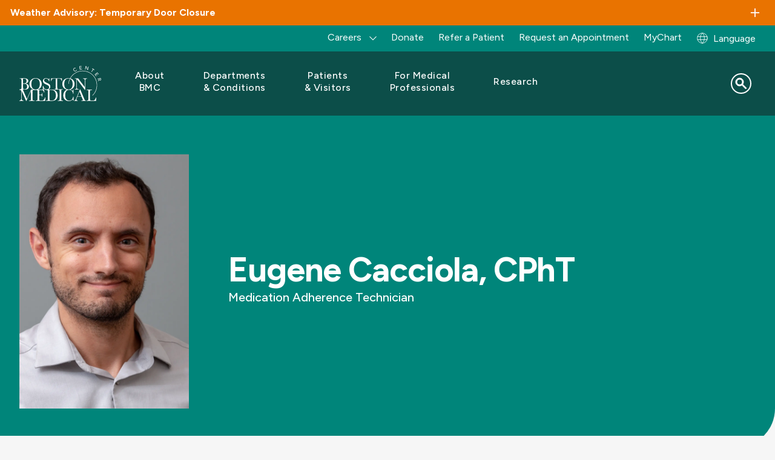

--- FILE ---
content_type: text/html; charset=UTF-8
request_url: https://www.bmc.org/about-us/directory/doctor/eugene-cacciola-cpht
body_size: 18596
content:
<!DOCTYPE html>
<html lang="en" dir="ltr" prefix="content: http://purl.org/rss/1.0/modules/content/  dc: http://purl.org/dc/terms/  foaf: http://xmlns.com/foaf/0.1/  og: http://ogp.me/ns#  rdfs: http://www.w3.org/2000/01/rdf-schema#  schema: http://schema.org/  sioc: http://rdfs.org/sioc/ns#  sioct: http://rdfs.org/sioc/types#  skos: http://www.w3.org/2004/02/skos/core#  xsd: http://www.w3.org/2001/XMLSchema# ">
  <head>
        <script src="https://cdn.userway.org/widget.js" data-account="alOFgeTxvO"></script>
  
    <meta charset="utf-8" />
<script src="https://cmp.osano.com/AzqG1BTYvlu30D8HK/14cf7192-83ca-4909-9156-d36cb08b8b77/osano.js"></script>
<meta name="description" content="Eugene Cacciola, CPhT is a provider at Boston Medical Center" />

<!-- be_ixf, sdk, gho-->
<meta name="be:sdk" content="php_sdk_1.5.15" />
<meta name="be:timer" content="43ms" />
<meta name="be:orig_url" content="https%3A%2F%2Fwww.bmc.org%2Fabout-us%2Fdirectory%2Fdoctor%2Feugene-cacciola-cpht" />
<meta name="be:norm_url" content="https%3A%2F%2Fwww.bmc.org%2Fabout-us%2Fdirectory%2Fdoctor%2Feugene-cacciola-cpht" />
<meta name="be:capsule_url" content="https%3A%2F%2Fixfd-api.bc0a.com%2Fapi%2Fixf%2F1.0.0%2Fget_capsule%2Ff00000000061087%2F1784300809" />
<meta name="be:api_dt" content="-04:00y_2024;-04:00m_10;-04:00d_11;-04:00h_15;-04:00mh_54;p_epoch:1728676476880" />
<meta name="be:mod_dt" content="-04:00y_2024;-04:00m_10;-04:00d_11;-04:00h_15;-04:00mh_54;p_epoch:1728676476880" />
<meta name="be:diag" content="3z44FSaP3R6CGqx41w6RKJ4IDs1Q2oycA5bY5FEbAEdLFuehyALzLXfX0RrikwEa/Fa5r7CBNpXkSZehiDlz7v0DTOGaicq0odNMjLA39npGjh/txAc8NihBnZxfWlN8ouBmzNCwtdhwfvQttY+XSkjZvM9Zn+4YEI2uivL/ewriyxwJ968Fk9zewbxnSUjSR8mNkSrOJPvqmtG+o7bNH4qA5dTyWWB/DMHMXthJoDVc7iD8eFSaJpSUNRPLNj3b06xQBND3PE2BL9wrgR3i3xoYKNeKKayd7rVO3MC6FuiyGWYdhd9iZUvQrRf6cfgAozIN+HjqZ31QeoImz5BeulhNo1Kmrmqi4pr17lSSD5u1B5CvLj59BpCc/2dNWJ2LP9dCR3QBHKnX/Q66FD+8N9vj9jZQjErnRsYwl50G5FpitSzpaFZ4xfKMRoDj4I8HaBY8xzOCUbxN44keyEsIraI+QyMwD9Ih25dtd+XWjWjT69Tif5qykscXrQhhyTyUI2fF6bL9DAMHZYr7UvtYnCLtVVgDf4slqvYE/IqzxxPMv3fVzM3u1QLAnuNolHY5aN9bHI9UzuWFVGRf3kyc0WxjY1LKMd25vIPcXP2hXeaBc8ZeSz3cpvtj2uGCTQqF7Xu/7/w44CUKozfdAcOXdQUqQWxJWkB3OhHH3pY0xowNzNvH9NSPbrpdsc/zl1H0OeJEWpwOTFtVwzf619pkPY0md1NT5ARXnebZdsYQEd38RHHLIR28jFCFPqH2oIx7zYmJ0drdrPIKR3E6O0xiK5OUgAHKuYfmWQ05jJ/QSLaBufgUXcmcnqy/Oq5gms0COMn31UDtAt0sl/0jbPYUpOltim7MSI0UChzFCF+41uTuRRcFjMMTIah4JenKigRlLXsZ/d27DI0MUgkDD1mulBtKsoheqL2g2kdXNC0n/miWKxwPe+DxxU6mEnPL/[base64]/eeDoGPreoAxAVqAi8RsI3K4ylSZvYthlLen4juu6Y+rxWEkSR7q4TcJFPNL89ZAmgVS0WOVtuYeVMzn7hDlEGkPcP2pdCAh8LsWhvTYYnHbWlhJJ1EEhHGTYRVdQzXfksbURgXYnzO+hHD/3Ed0meEvyhEJLLBXtjUyr4odM75SjySm0I5815Df/Fu7gyD8X7EKAd9PJZJLx6zoxJTKh4vfMqtvCvtbrToVFegsQWuJSeB0rUM9uTtIOmb5QJihSY4Mh8LjJQW/Yy9Pb6qWasF2hHK33p3h1FUG0jdtf/8d3goyseGs7+mJIbScV7eiiku6RlfJudUj6JsSfg0u+h3kMJtej6hcEle0iflWy+lifXJU7GEaXGY4+okBBTOGveCK6+rzta/PJf6tnmj+hQcP9b0+vXr5/WDVAXQY77vCZxyBSBjSnOpKUhRwQOeDalApSMt+Mmt70gbOY2haU1u4uLJIhLr2Md9V/bQ04wsQ1HFxndmqaG5sl05WAP+2sK26bBQb7B3AtRYh8dxPx7kSb4jnP0rcdIaG8hU1+xjZ2Ig6lxMKZd4OUAL8wMHr9Yr5hexdKSqmUOvvVKHrc9RUypQvYuAgJF3p/Xf2Hf9bvFjoat8GD/j5dKvCe9ZtSEjcs2qxIyLd5QeceqDV+57ABYigi+3cXC6qVMmAWQZIesZWy/mzix18ea3cFcg9JiEi8kONaMEvFYGI5D8GD2CijtQXw1idLuMDsKO8QsP3zIGeyFz55aQdvVk45LX9JexLVD/7BRHRz4oNH1C9hMvMze+pOONNmqISN99T3RZUzJjQryiYi6Swioviv8Xqvx7X2785aZkxhF22n1a1xBQoIilKMQll+U/T4+88oQV6I0r7Rw8N99MXYSOvV5dX20I53/WxkvZUO3/3eWlICoyg+U2Q0q1tIhOV9/PI7KbR1i1pZ21ygBei/ZwXfOOrj1tqqv7WHJZhbcfjDXnVXlQshBWJKbcEddUwcFzyFEQKusHkEHahzGYxOEptXHmXUevPo2Agj0DR7urc959IBuni3wDlsYjKDlx1iFM0qG2zZlGvL1CkBtYgnTpHcsllEJhhgQdmbz93c6GHubgaHeD9jXitUasd3m7xxkoUGHyVaLmN/[base64]/7gGP7zGYw95mN7Eiks018tpES3jHT+uy6YukJcvHKQ3NwA2Mg8q5ALTqDAu0" />
<meta name="be:messages" content="false" />
<style>
.be-ix-link-block .be-related-link-container {margin-bottom: 10px;padding: 0 20px;}
.be-ix-link-block .be-related-link-container .be-label {margin: 0;font-family: 'Figtree', Helvetica, Arial, Lucida, sans-serif;
font-weight: normal;font-size: .8125rem;color: #000000 !important;line-height: 16px;}
.be-ix-link-block .be-related-link-container .be-list { display: inline-block; list-style: none;margin: 0; padding: 0;}
.be-ix-link-block .be-related-link-container .be-list .be-list-item {display: inline-block;margin-right: 20px;margin-bottom: 6px;}
.be-ix-link-block .be-related-link-container .be-list .be-list-item .be-related-link {    font-family: 'Figtree', Helvetica, Arial, Lucida, sans-serif;color: #181818;font-size: .8125rem;line-height: 22px;text-decoration: none;}
.be-ix-link-block .be-related-link-container .be-list .be-list-item .be-related-link:hover {text-decoration:underline;}
.be-ix-link-block .be-related-link-container .be-list .be-list-item:last-child { margin-right: 0;}

@media (max-width: 767px) {
  .be-ix-link-block .be-related-link-container {display: grid;align-items: baseline;justify-content: center;margin-bottom: 20px;padding: 20px;text-align:center;}
  .be-ix-link-block .be-related-link-container .be-label {width: 100%;margin-bottom: 10px;font-size:16px}
  .be-ix-link-block .be-related-link-container .be-list { display: block;width: 100%;}
  .be-ix-link-block .be-related-link-container .be-list .be-list-item {display: block;margin-right: 0;}
  .be-ix-link-block .be-related-link-container .be-list .be-list-item .be-related-link { font-size:14px}
}
@media (min-width: 768px) {
  .be-ix-link-block .be-related-link-container {display: flex;align-items: baseline;justify-content: center;}
  .be-ix-link-block .be-related-link-container .be-label {display: inline-block;margin-right: 20px;flex-grow: 0;flex-shrink: 0;}
}
</style>

<link rel="canonical" href="https://www.bmc.org/about-us/directory/doctor/eugene-cacciola-cpht" />
<meta property="og:site_name" content="Boston Medical Center" />
<meta property="og:title" content="Eugene Cacciola, CPhT | Boston Medical Center" />
<meta name="Generator" content="Drupal 10 (https://www.drupal.org)" />
<meta name="MobileOptimized" content="width" />
<meta name="HandheldFriendly" content="true" />
<meta name="viewport" content="width=device-width, initial-scale=1.0" />
<script type="application/ld+json">{
    "@context": "https://schema.org",
    "@graph": [
        {
            "@type": "WebPage",
            "@id": "https://www.bmc.org/about-us/directory/doctor/eugene-cacciola-cpht#webpage",
            "breadcrumb": {
                "@type": "BreadcrumbList",
                "itemListElement": [
                    {
                        "@type": "ListItem",
                        "position": 1,
                        "name": "Doctor",
                        "item": "https://www.bmc.org/about-us/directory/doctor"
                    },
                    {
                        "@type": "ListItem",
                        "position": 2,
                        "name": "Eugene Cacciola, CPhT",
                        "item": "https://www.bmc.org/about-us/directory/doctor/eugene-cacciola-cpht"
                    }
                ]
            },
            "author": {
                "@type": "Organization",
                "@id": "https://www.bmc.org/#organization",
                "name": "Boston Medical Center",
                "url": "https://www.bmc.org"
            }
        },
        {
            "@type": "WebSite",
            "@id": "https://www.bmc.org/#website",
            "name": "Boston Medical Center",
            "url": "https://www.bmc.org"
        }
    ]
}</script>
<link rel="icon" href="/sites/default/files/favicon.ico" type="image/vnd.microsoft.icon" />
<link rel="alternate" hreflang="en" href="https://www.bmc.org/about-us/directory/doctor/eugene-cacciola-cpht" />
<link rel="alternate" hreflang="es" href="https://www.bmc.org/es/about-us/directory/doctor/eugene-cacciola-cpht" />
<link rel="alternate" hreflang="pt-br" href="https://www.bmc.org/pt-br/about-us/directory/doctor/eugene-cacciola-cpht" />
<link rel="alternate" hreflang="ht" href="https://www.bmc.org/ht/about-us/directory/doctor/eugene-cacciola-cpht" />
<script>window.a2a_config=window.a2a_config||{};a2a_config.callbacks=[];a2a_config.overlays=[];a2a_config.templates={};</script>

    <title>Eugene Cacciola, CPhT | Boston Medical Center</title>
    <link rel="stylesheet" media="all" href="/core/assets/vendor/jquery.ui/themes/base/core.css?t9oe9y" />
<link rel="stylesheet" media="all" href="/core/assets/vendor/jquery.ui/themes/base/controlgroup.css?t9oe9y" />
<link rel="stylesheet" media="all" href="/core/assets/vendor/jquery.ui/themes/base/checkboxradio.css?t9oe9y" />
<link rel="stylesheet" media="all" href="/core/assets/vendor/jquery.ui/themes/base/resizable.css?t9oe9y" />
<link rel="stylesheet" media="all" href="/core/assets/vendor/jquery.ui/themes/base/button.css?t9oe9y" />
<link rel="stylesheet" media="all" href="/core/assets/vendor/jquery.ui/themes/base/dialog.css?t9oe9y" />
<link rel="stylesheet" media="all" href="/themes/contrib/stable/css/core/components/progress.module.css?t9oe9y" />
<link rel="stylesheet" media="all" href="/themes/contrib/stable/css/core/components/ajax-progress.module.css?t9oe9y" />
<link rel="stylesheet" media="all" href="/themes/contrib/stable/css/system/components/align.module.css?t9oe9y" />
<link rel="stylesheet" media="all" href="/themes/contrib/stable/css/system/components/fieldgroup.module.css?t9oe9y" />
<link rel="stylesheet" media="all" href="/themes/contrib/stable/css/system/components/container-inline.module.css?t9oe9y" />
<link rel="stylesheet" media="all" href="/themes/contrib/stable/css/system/components/clearfix.module.css?t9oe9y" />
<link rel="stylesheet" media="all" href="/themes/contrib/stable/css/system/components/details.module.css?t9oe9y" />
<link rel="stylesheet" media="all" href="/themes/contrib/stable/css/system/components/hidden.module.css?t9oe9y" />
<link rel="stylesheet" media="all" href="/themes/contrib/stable/css/system/components/item-list.module.css?t9oe9y" />
<link rel="stylesheet" media="all" href="/themes/contrib/stable/css/system/components/js.module.css?t9oe9y" />
<link rel="stylesheet" media="all" href="/themes/contrib/stable/css/system/components/nowrap.module.css?t9oe9y" />
<link rel="stylesheet" media="all" href="/themes/contrib/stable/css/system/components/position-container.module.css?t9oe9y" />
<link rel="stylesheet" media="all" href="/themes/contrib/stable/css/system/components/reset-appearance.module.css?t9oe9y" />
<link rel="stylesheet" media="all" href="/themes/contrib/stable/css/system/components/resize.module.css?t9oe9y" />
<link rel="stylesheet" media="all" href="/themes/contrib/stable/css/system/components/system-status-counter.css?t9oe9y" />
<link rel="stylesheet" media="all" href="/themes/contrib/stable/css/system/components/system-status-report-counters.css?t9oe9y" />
<link rel="stylesheet" media="all" href="/themes/contrib/stable/css/system/components/system-status-report-general-info.css?t9oe9y" />
<link rel="stylesheet" media="all" href="/themes/contrib/stable/css/system/components/tablesort.module.css?t9oe9y" />
<link rel="stylesheet" media="all" href="/core/modules/ckeditor5/css/ckeditor5.dialog.fix.css?t9oe9y" />
<link rel="stylesheet" media="all" href="/core/assets/vendor/jquery.ui/themes/base/theme.css?t9oe9y" />
<link rel="stylesheet" media="all" href="/modules/contrib/addtoany/css/addtoany.css?t9oe9y" />
<link rel="stylesheet" media="all" href="/modules/custom/bmc_search_pages/css/search_api_federated_solr_autocomplete.css?t9oe9y" />
<link rel="stylesheet" media="all" href="/modules/custom/cookie_osano/css/cookie-osano.css?t9oe9y" />
<link rel="stylesheet" media="all" href="/modules/custom/ff_admin/css/custom.css?t9oe9y" />
<link rel="stylesheet" media="all" href="/modules/custom/ff_admin/css/media-reel.css?t9oe9y" />
<link rel="stylesheet" media="all" href="/modules/custom/search_api_federated_solr/css/search_api_federated_solr_autocomplete.css?t9oe9y" />
<link rel="stylesheet" media="all" href="/themes/contrib/stable/css/core/assets/vendor/normalize-css/normalize.css?t9oe9y" />
<link rel="stylesheet" media="all" href="/themes/contrib/stable/css/core/normalize-fixes.css?t9oe9y" />
<link rel="stylesheet" media="all" href="/themes/contrib/classy/css/components/progress.css?t9oe9y" />
<link rel="stylesheet" media="all" href="/themes/contrib/classy/css/components/action-links.css?t9oe9y" />
<link rel="stylesheet" media="all" href="/themes/contrib/classy/css/components/breadcrumb.css?t9oe9y" />
<link rel="stylesheet" media="all" href="/themes/contrib/classy/css/components/button.css?t9oe9y" />
<link rel="stylesheet" media="all" href="/themes/contrib/classy/css/components/collapse-processed.css?t9oe9y" />
<link rel="stylesheet" media="all" href="/themes/contrib/classy/css/components/container-inline.css?t9oe9y" />
<link rel="stylesheet" media="all" href="/themes/contrib/classy/css/components/details.css?t9oe9y" />
<link rel="stylesheet" media="all" href="/themes/contrib/classy/css/components/exposed-filters.css?t9oe9y" />
<link rel="stylesheet" media="all" href="/themes/contrib/classy/css/components/field.css?t9oe9y" />
<link rel="stylesheet" media="all" href="/themes/contrib/classy/css/components/form.css?t9oe9y" />
<link rel="stylesheet" media="all" href="/themes/contrib/classy/css/components/icons.css?t9oe9y" />
<link rel="stylesheet" media="all" href="/themes/contrib/classy/css/components/inline-form.css?t9oe9y" />
<link rel="stylesheet" media="all" href="/themes/contrib/classy/css/components/item-list.css?t9oe9y" />
<link rel="stylesheet" media="all" href="/themes/contrib/classy/css/components/link.css?t9oe9y" />
<link rel="stylesheet" media="all" href="/themes/contrib/classy/css/components/links.css?t9oe9y" />
<link rel="stylesheet" media="all" href="/themes/contrib/classy/css/components/menu.css?t9oe9y" />
<link rel="stylesheet" media="all" href="/themes/contrib/classy/css/components/more-link.css?t9oe9y" />
<link rel="stylesheet" media="all" href="/themes/contrib/classy/css/components/pager.css?t9oe9y" />
<link rel="stylesheet" media="all" href="/themes/contrib/classy/css/components/tabledrag.css?t9oe9y" />
<link rel="stylesheet" media="all" href="/themes/contrib/classy/css/components/tableselect.css?t9oe9y" />
<link rel="stylesheet" media="all" href="/themes/contrib/classy/css/components/tablesort.css?t9oe9y" />
<link rel="stylesheet" media="all" href="/themes/contrib/classy/css/components/tabs.css?t9oe9y" />
<link rel="stylesheet" media="all" href="/themes/contrib/classy/css/components/textarea.css?t9oe9y" />
<link rel="stylesheet" media="all" href="/themes/contrib/classy/css/components/ui-dialog.css?t9oe9y" />
<link rel="stylesheet" media="all" href="/themes/contrib/classy/css/components/messages.css?t9oe9y" />
<link rel="stylesheet" media="all" href="/themes/contrib/classy/css/components/dialog.css?t9oe9y" />
<link rel="stylesheet" media="all" href="/themes/custom/bmc_base_theme/node_modules/flickity/dist/flickity.min.css?t9oe9y" />
<link rel="stylesheet" media="all" href="https://cdnjs.cloudflare.com/ajax/libs/slick-carousel/1.8.1/slick.css" />
<link rel="stylesheet" media="all" href="https://cdnjs.cloudflare.com/ajax/libs/slick-carousel/1.8.1/slick-theme.css" />
<link rel="stylesheet" media="all" href="/libraries/slim-select/dist/slimselect.css?t9oe9y" />
<link rel="stylesheet" media="all" href="//cdn.jsdelivr.net/npm/@splidejs/splide@4.1.4/dist/css/splide.min.css" />
<link rel="stylesheet" media="all" href="/themes/custom/bmc_base_theme/assets/css/site.css?t9oe9y" />
<link rel="stylesheet" media="all" href="/themes/custom/bmc_base_theme/css/editor.css?t9oe9y" />


        <script>
      const currentHost = window.location.host;
      const defaultHost = 'www' + '.bmc.org';
                        </script>

    <script type="application/json" data-drupal-selector="drupal-settings-json">{"path":{"baseUrl":"\/","pathPrefix":"","currentPath":"node\/162056","currentPathIsAdmin":false,"isFront":false,"currentLanguage":"en"},"pluralDelimiter":"\u0003","suppressDeprecationErrors":true,"ajaxPageState":{"libraries":"[base64]","theme":"bmc_base_theme","theme_token":null},"ajaxTrustedUrl":{"\/search":true},"usersnap":{"apikey":"454177b8-83b2-4226-bb84-9eb849d70b97","language":"en","role":["anonymous"]},"searchApiFederatedSolr":{"block":{"autocomplete":{"isEnabled":1,"appendWildcard":0,"url":"https:\/\/www.bmc.org\/search-api-federated-solr\/search?q=[val]\u0026wt=json","sm_site_name":"(\u0022Boston Medical Center\u0022)"}}},"tmgmtCustom":{"enableMpProxy":1},"user":{"uid":0,"permissionsHash":"d9d189c20b348263d9480454caeceeee27d839d26a2daac1e1baa1204a920d99"}}</script>
<script src="/modules/custom/tmgmt_custom/js/googtrans-reset-early.js?t9oe9y"></script>
<script src="/core/assets/vendor/jquery/jquery.min.js?v=3.7.1"></script>
<script src="/core/misc/drupalSettingsLoader.js?v=10.5.4"></script>
<script src="/modules/custom/usersnap/js/usersnap.js?v=1.x"></script>
<script src="https://widget.usersnap.com/global/load/454177b8-83b2-4226-bb84-9eb849d70b97?onload=onUsersnapLoad" defer></script>

    <link rel="manifest" href="/themes/custom/bmc_base_theme/assets/favicon/site.webmanifest">
    <meta name="msapplication-config" content="/themes/custom/bmc_base_theme/assets/favicon/browserconfig.xml">
    <meta name="msapplication-TileImage" content="themes/custom/bmc_base_theme/assets/favicon/mstile-144x144.png">
    <meta name="msapplication-square70x70logo" content="themes/custom/bmc_base_theme/assets/favicon/mstile-70x70.png">
    <meta name="msapplication-square150x150logo" content="themes/custom/bmc_base_theme/assets/favicon/mstile-150x150.png">
    <meta name="msapplication-square310x310logo" content="themes/custom/bmc_base_theme/assets/favicon/mstile-310x310.png">
    <meta name="msapplication-wide310x150logo" content="themes/custom/bmc_base_theme/assets/favicon/mstile-310x150.png">
    <meta name="msapplication-TileColor" content="#ffffff">
    <meta name="application-name" content="Boston Medical Center">
    <link rel="shortcut icon" href="/themes/custom/bmc_base_theme/assets/favicon/favicon.ico">
    <link rel="icon" type="image/svg+xlm" href="/themes/custom/bmc_base_theme/assets/favicon/favicon-teal-bmc.svg">
    <link rel="icon" type="image/png" sizes="32x32" href="/themes/custom/bmc_base_theme/assets/favicon/favicon-32x32.png">
    <link rel="icon" type="image/png" sizes="16x16" href="/themes/custom/bmc_base_theme/assets/favicon/favicon-16x16.png">
    <link rel="icon" type="image/png" sizes="192x192" href="/themes/custom/bmc_base_theme/assets/favicon/android-chrome-192x192.png">
    <link rel="icon" type="image/png" sizes="512x512" href="/themes/custom/bmc_base_theme/assets/favicon/android-chrome-512x512.png">
    <link rel="apple-touch-icon" sizes="180x180" href="/themes/custom/bmc_base_theme/assets/favicon/apple-touch-icon.png">
    <link rel="mask-icon" href="/themes/custom/bmc_base_theme/assets/favicon/favicon-teal-bmc.svg" color="#00857A">
  </head>

  <body class="path-node page-node-type-directory">
    <script type="text/javascript">
(function(window, document, dataLayerName, id) {
window[dataLayerName]=window[dataLayerName]||[],window[dataLayerName].push({start:(new Date).getTime(),event:"stg.start"});var scripts=document.getElementsByTagName('script')[0],tags=document.createElement('script');
function stgCreateCookie(a,b,c){var d="";if(c){var e=new Date;e.setTime(e.getTime()+24*c*60*60*1e3),d="; expires="+e.toUTCString()}document.cookie=a+"="+b+d+"; path=/"}
var isStgDebug=(window.location.href.match("stg_debug")||document.cookie.match("stg_debug"))&&!window.location.href.match("stg_disable_debug");stgCreateCookie("stg_debug",isStgDebug?1:"",isStgDebug?14:-1);
var qP=[];dataLayerName!=="dataLayer"&&qP.push("data_layer_name="+dataLayerName),isStgDebug&&qP.push("stg_debug");var qPString=qP.length>0?("?"+qP.join("&")):"";
tags.async=!0,tags.src="https://bmc.containers.piwik.pro/"+id+".js"+qPString,scripts.parentNode.insertBefore(tags,scripts);
!function(a,n,i){a[n]=a[n]||{};for(var c=0;c<i.length;c++)!function(i){a[n][i]=a[n][i]||{},a[n][i].api=a[n][i].api||function(){var a=[].slice.call(arguments,0);"string"==typeof a[0]&&window[dataLayerName].push({event:n+"."+i+":"+a[0],parameters:[].slice.call(arguments,1)})}}(i[c])}(window,"ppms",["tm","cm"]);
})(window, document, 'dataLayer', '63df1bb2-4fe1-4dd6-910b-87f547b1eeb1');
</script>
        <a href="#main-content" class="visually-hidden focusable skip-link">
      Skip to main content
    </a>

    
        

<div class="overlay"></div>
<div class="page-wrapper" id="top">
	

        
  <section class="alerts info ">
    <toggle-section open="false" hover="" border="false" disable-toggle="false">
      <h3 class="h6 toggle-section__heading container container--xxl">Weather Advisory: Temporary Door Closure</h3>
              <div class="alert container">
          <p>Due to extreme cold, access through the Moakley Building's entrance off Boston Medical Center Place will be temporarily closed from 5 p.m. Friday, Jan. 30, through 7 a.m. Monday, Feb. 2.</p><p>All patients and visitors should use the main entrance for the Menino and Yawkey Buildings during this time. The hospital remains open and operating as normal.</p><p>We appreciate your patience as we take these precautions during severe winter weather.</p>
        </div>
          </toggle-section>
  </section>
	
<div class="utility-links container container--xxl desktop">
  <div class="link-group">
    	
            
  <p  class="visually-hidden heading h3" id="menu_block:menu-bmc-top-navigation-menu">Utility Menu</p>
  

        

              <ul class="links">
                    <li class="link expanded">
        <span>Careers</span>
                                <ul class="links">
                    <li class="link">
        <a href="https://jobs.bmc.org/nursing-careers/">Nursing</a>
              </li>
                <li class="link">
        <a href="https://careers.bmc.org/jobs/search/pharmacy">Pharmacy</a>
              </li>
                <li class="link">
        <a href="https://www.bmc.org/radiology-jobs">Radiology</a>
              </li>
                <li class="link">
        <a href="https://jobs.bmc.org/">View All</a>
              </li>
        </ul>
  
              </li>
                <li class="link">
        <a href="https://development.bmc.org/?form=give-bmc&amp;package_id=FY26_AF_BMC.org_01&amp;utm_campaign=annual-fund&amp;utm_medium=bmc-web&amp;utm_source=bmc-nav&amp;utm_content=header-donate" target="_blank">Donate</a>
              </li>
                <li class="link">
        <a href="/medical-professionals/patient-care/refer" data-drupal-link-system-path="node/176020">Refer a Patient</a>
              </li>
                <li class="link">
        <a href="/make-appointment" data-drupal-link-system-path="node/3936">Request an Appointment</a>
              </li>
                <li class="link">
        <a href="/mychart" data-drupal-link-system-path="node/138556">MyChart</a>
              </li>
        </ul>
  


  
				<div class="block block-tmgmt-custom block-mp-locale-block">
  
    
      <p><div><a href="/locale-modal?node_id=162056&amp;current_path=/about-us/directory/doctor/eugene-cacciola-cpht&amp;internal_path=node/162056&amp;current_language=en" title="Global Switch" class="user-locale dropdown__btn use-ajax" data-dialog-type="modal" data-dialog-options="{&quot;width&quot;: &quot;auto&quot;}">Language</a></div>
</p>
  </div>

  </div>
</div>

	
<div style="" class="hero dark-background -image hero--provider-profile -show-mobile-image " >
    <div class="hero__wrapper hero--rounded-corner ">
        			
<header class="site-header container" role="banner" data-test="site-header">
	<div class="wrapper">
		<div class="logo">
			<a href="/">
				<img src="/themes/custom/bmc_base_theme/assets/images/logos/bmc_logo_white.svg" alt="Boston Medical Center">
			</a>
		</div>

		<button class="menu-toggler" type="button" aria-label="Navigation" aria-controls="nav-main" aria-expanded="false">
			<span class="hamburger-icon">
				<span></span>
				<span></span>
				<span></span>
				<span></span>
			</span>
		</button>

				      

  <nav class="nav-main" aria-label="Site">
    <ul class="nav-main-links">

                              <li class="nav-main-link ">
					<div class="nav-main-link--inner">
            						<button type="button" class="submenu-toggle" aria-haspopup="true" aria-expanded="false" aria-label="Toggle submenu for About BMC" aria-controls="nav-link-about-bmc" data-test="submenu-toggle-about-bmc">
							<span>About BMC</span>
						</button>
            					</div>

                        
    
  
  
  <div  class="submenu" id="nav-link-about-bmc" data-test="mega-menu-about-bmc" role="menu" hidden>
    <div class="submenu-container ">
              <div class="intro">
        <p class="h2 title">About BMC</p>

<p class="blurb">Boston Medical Center is committed to empowering all patients to thrive, through our innovative and equitable care. In addition to this commitment, our leadership in health equity, research, and teaching is driving the future of care.</p>

        </div>
      
            <ul class="submenu-links">
                      <li class="submenu-link"><a href="/about-bmc" class="link" data-drupal-link-system-path="node/171254">Who We&#160;Are</a></li>
                      <li class="submenu-link collapsed"><a href="/mission" class="link" data-drupal-link-system-path="node/132871">Mission</a></li>
                      <li class="submenu-link collapsed"><a href="/about-bmc/diversity-equity-and-inclusion" class="link" data-drupal-link-system-path="node/144981">Diversity, Equity, and&#160;Inclusion</a></li>
                      <li class="submenu-link"><a href="/health-equity-accelerator" class="link" data-drupal-link-system-path="node/173782">Health Equity Accelerator</a></li>
                      <li class="submenu-link"><a href="/quality-and-safety" class="link" data-drupal-link-system-path="node/144982">Quality and&#160;Safety</a></li>
                      <li class="submenu-link"><a href="/care-our-community" class="link" data-drupal-link-system-path="node/144983">Care in our&#160;Community</a></li>
                      <li class="submenu-link"><a href="/nourishing-our-community/teaching-kitchen" class="link" data-drupal-link-system-path="node/125871">The Teaching Kitchen</a></li>
                      <li class="submenu-link"><a href="/executive-leadership" class="link" data-drupal-link-system-path="node/173964">Our Leadership</a></li>
                      <li class="submenu-link"><a href="https://jobs.bmc.org/" class="link">Careers</a></li>
                      <li class="submenu-link"><a href="/sustainability" class="link" data-drupal-link-system-path="node/174220">Sustainability</a></li>
                      <li class="submenu-link"><a href="/volunteer-services" class="link" data-drupal-link-system-path="node/3219">Volunteer</a></li>
                      <li class="submenu-link"><a href="/news" class="link" data-drupal-link-system-path="node/151851">BMC News</a></li>
                      <li class="submenu-link"><a href="/about-bmc/health-system" class="link" data-drupal-link-system-path="node/171276">BMC Health System</a></li>
                      <li class="submenu-link"><a href="/contact-us" class="link" data-drupal-link-system-path="node/144984">Contact Us</a></li>
          </ul>
  

      </div>

  </div>

          
        </li>
                              <li class="nav-main-link ">
					<div class="nav-main-link--inner">
            						<button type="button" class="submenu-toggle" aria-haspopup="true" aria-expanded="false" aria-label="Toggle submenu for Departments &amp; Conditions" aria-controls="nav-link-departments--conditions" data-test="submenu-toggle-departments--conditions">
							<span>Departments &&#160;Conditions</span>
						</button>
            					</div>

                        
    
  
  
  <div  class="submenu" id="nav-link-departments--conditions" data-test="mega-menu-departments--conditions" role="menu" hidden>
    <div class="submenu-container ">
              <div class="intro">
        <p class="h2 title">Departments</p>

<p>BMC physicians are leaders in their fields with the most advanced medical technology at their fingertips and working alongside a highly skilled nursing and professional staff.</p>

<p><a class="btn btn-secondary" href="/departments">Search Departments</a></p>

<p class="h2 title">Conditions We Treat</p>

<p class="blurb">We offer diagnosis and treatment in over 70 specialties and subspecialties, as well as programs, services, and support to help you stay well throughout your lifetime.</p>

<p><a class="btn btn-secondary" href="/conditions-we-treat">Search Conditions</a></p>

        </div>
      
            <ul class="submenu-links">
                      <li class="submenu-link"><a href="/addiction-treatment-programs" class="link" data-drupal-link-system-path="node/177107">Addiction Treatment Programs</a></li>
                      <li class="submenu-link"><a href="/departments/adult-primary-care" class="link" data-drupal-link-system-path="node/3224">Adult Primary Care</a></li>
                      <li class="submenu-link"><a href="/departments/anesthesiology" class="link" data-drupal-link-system-path="node/3267">Anesthesia</a></li>
                      <li class="submenu-link"><a href="/departments/cancer-center" class="link" data-drupal-link-system-path="node/173959">Cancer Center</a></li>
                      <li class="submenu-link"><a href="/departments/cardiovascular-center" class="link" data-drupal-link-system-path="node/3391">Cardiovascular Center</a></li>
                      <li class="submenu-link"><a href="/departments/dentistry" class="link" data-drupal-link-system-path="node/123191">Dentistry</a></li>
                      <li class="submenu-link"><a href="/departments/dermatology" class="link" data-drupal-link-system-path="node/3397">Dermatology</a></li>
                      <li class="submenu-link"><a href="/departments/ear-nose-and-throat-otolaryngology" class="link" data-drupal-link-system-path="node/3554">Ear, Nose and&#160;Throat</a></li>
                      <li class="submenu-link"><a href="/emergency-medicine" class="link" data-drupal-link-system-path="node/3920">Emergency Medicine</a></li>
                      <li class="submenu-link"><a href="/departments/endocrinology" class="link" data-drupal-link-system-path="node/3402">Endocrinology</a></li>
                      <li class="submenu-link"><a href="/family-medicine" class="link" data-drupal-link-system-path="node/3239">Family Medicine</a></li>
                      <li class="submenu-link"><a href="/departments/gastroenterology" class="link" data-drupal-link-system-path="node/3412">Gastroenterology</a></li>
                      <li class="submenu-link"><a href="/geriatrics" class="link" data-drupal-link-system-path="node/3244">Geriatrics</a></li>
                      <li class="submenu-link"><a href="/center-transgender-medicine-and-surgery" class="link" data-drupal-link-system-path="node/3904">GenderCare Center</a></li>
                      <li class="submenu-link"><a href="/departments/infectious-diseases" class="link" data-drupal-link-system-path="node/3454">Infectious Diseases</a></li>
                      <li class="submenu-link"><a href="/departments/kidney-medicine" class="link" data-drupal-link-system-path="node/3618">Kidney Medicine</a></li>
                      <li class="submenu-link"><a href="/surgery/kidney-transplant-surgery" class="link" data-drupal-link-system-path="node/117761">Kidney Transplant Surgery</a></li>
                      <li class="submenu-link"><a href="/departments/lab-services" class="link" data-drupal-link-system-path="node/3211">Lab Services</a></li>
                      <li class="submenu-link"><a href="/neurology" class="link" data-drupal-link-system-path="node/3458">Neurology</a></li>
                      <li class="submenu-link"><a href="/neurosurgery" class="link" data-drupal-link-system-path="node/3475">Neurosurgery</a></li>
                      <li class="submenu-link"><a href="/departments/nutrition-and-weight-management" class="link" data-drupal-link-system-path="node/117841">Nutrition and Weight Management</a></li>
                      <li class="submenu-link"><a href="/departments/obstetrics-and-gynecology" class="link" data-drupal-link-system-path="node/118456">Obstetrics and&#160;Gynecology</a></li>
                      <li class="submenu-link"><a href="/departments/ophthalmology" class="link" data-drupal-link-system-path="node/3528">Ophthalmology</a></li>
                      <li class="submenu-link"><a href="/departments/oral-and-maxillofacial-surgery" class="link" data-drupal-link-system-path="node/3532">Oral and Maxillofacial Surgery</a></li>
                      <li class="submenu-link"><a href="/departments/orthopedic-surgery" class="link" data-drupal-link-system-path="node/3537">Orthopedic Surgery</a></li>
                      <li class="submenu-link"><a href="/departments/pediatric-primary-care" class="link" data-drupal-link-system-path="node/3232">Pediatric Primary Care</a></li>
                      <li class="submenu-link"><a href="/pediatric-care" class="link" data-drupal-link-system-path="node/120261">Pediatric Specialty Care</a></li>
                      <li class="submenu-link"><a href="/departments/pharmacy" class="link" data-drupal-link-system-path="node/173871">Pharmacy</a></li>
                      <li class="submenu-link"><a href="/departments/physical-and-occupational-therapy" class="link" data-drupal-link-system-path="node/3571">Physical and Occupational Therapy</a></li>
                      <li class="submenu-link"><a href="/plastic-surgery" class="link" data-drupal-link-system-path="node/3896">Plastic Surgery</a></li>
                      <li class="submenu-link"><a href="/departments/podiatry" class="link" data-drupal-link-system-path="node/3587">Podiatry</a></li>
                      <li class="submenu-link"><a href="/departments/psychiatry" class="link" data-drupal-link-system-path="node/3589">Psychiatry</a></li>
                      <li class="submenu-link"><a href="/departments/pulmonology" class="link" data-drupal-link-system-path="node/3593">Pulmonology</a></li>
                      <li class="submenu-link"><a href="/departments/radiology" class="link" data-drupal-link-system-path="node/3604">Radiology</a></li>
                      <li class="submenu-link"><a href="/departments/rheumatology" class="link" data-drupal-link-system-path="node/3624">Rheumatology</a></li>
                      <li class="submenu-link"><a href="/sickle-cell-disease" class="link">Sickle Cell&#160;Disease</a></li>
                      <li class="submenu-link"><a href="/surgery" class="link" data-drupal-link-system-path="node/154656">Surgery</a></li>
                      <li class="submenu-link"><a href="/departments/thoracic-surgery" class="link" data-drupal-link-system-path="node/3690">Thoracic Surgery</a></li>
                      <li class="submenu-link"><a href="/infectious-diseases/travel-clinic" class="link" data-drupal-link-system-path="node/3699">Travel Medicine</a></li>
                      <li class="submenu-link"><a href="/departments/urology" class="link" data-drupal-link-system-path="node/3708">Urology</a></li>
                      <li class="submenu-link"><a href="/departments/weight-loss-surgery-bariatric-surgery" class="link" data-drupal-link-system-path="node/3271">Weight Loss&#160;Surgery</a></li>
                      <li class="submenu-link"><a href="/departments/adult-primary-care/womens-health-group" class="link" data-drupal-link-system-path="node/3228">Women's Health</a></li>
                      <li class="submenu-link"><a href="/departments" class="link" data-drupal-link-system-path="node/146016">See all&#160;departments</a></li>
                      <li class="submenu-link"><a href="/find-doctor" class="link" data-drupal-link-system-path="node/116026">Find a&#160;Provider</a></li>
          </ul>
  

      </div>

  </div>

          
        </li>
                              <li class="nav-main-link ">
					<div class="nav-main-link--inner">
            						<button type="button" class="submenu-toggle" aria-haspopup="true" aria-expanded="false" aria-label="Toggle submenu for Patients &amp; Visitors" aria-controls="nav-link-patients--visitors" data-test="submenu-toggle-patients--visitors">
							<span>Patients &&#160;Visitors</span>
						</button>
            					</div>

                        
    
  
  
  <div  class="submenu" id="nav-link-patients--visitors" data-test="mega-menu-patients--visitors" role="menu" hidden>
    <div class="submenu-container ">
              <div class="intro">
        <p class="h2 title">Patients &amp; Visitors</p>

<p>We are committed to providing the best experience possible for our patients and visitors. For both in-person and virtual visits, BMC is here to ensure you have everything you need to make your visit a success.</p>

        </div>
      
            <ul class="submenu-links">
                      <li class="submenu-link"><a href="/visiting-us/patient-information" class="link" data-drupal-link-system-path="node/4291">Patient Information</a></li>
                      <li class="submenu-link"><a href="/visitor-information" class="link" data-drupal-link-system-path="node/145811">Visitor Information</a></li>
                      <li class="submenu-link"><a href="/patients-visitors/directions-and-transportation" class="link" data-drupal-link-system-path="node/174787">Directions and&#160;Transportation</a></li>
                      <li class="submenu-link"><a href="/visiting-us/accessibility-information" class="link" data-drupal-link-system-path="node/4294">Accessibility Information</a></li>
                      <li class="submenu-link"><a href="/visiting-us/autism-friendly-initiative" class="link" data-drupal-link-system-path="node/127046">Autism Friendly Initiative</a></li>
                      <li class="submenu-link"><a href="/billing-and-insurance" class="link">Billing and&#160;Insurance</a></li>
                      <li class="submenu-link"><a href="/visiting-us/pricing-and-estimates" class="link" data-drupal-link-system-path="node/145886">Pricing and&#160;Estimates</a></li>
                      <li class="submenu-link"><a href="/interpreter-services" class="link" data-drupal-link-system-path="node/3213">Interpreter Services</a></li>
          </ul>
  

      </div>

  </div>

          
        </li>
                              <li class="nav-main-link ">
					<div class="nav-main-link--inner">
            						<button type="button" class="submenu-toggle" aria-haspopup="true" aria-expanded="false" aria-label="Toggle submenu for For Medical Professionals" aria-controls="nav-link-for-medical-professionals" data-test="submenu-toggle-for-medical-professionals">
							<span>For Medical Professionals</span>
						</button>
            					</div>

                        
    
  
  
  <div  class="submenu" id="nav-link-for-medical-professionals" data-test="mega-menu-for-medical-professionals" role="menu" hidden>
    <div class="submenu-container ">
              <div class="intro">
        <p class="h2 title">For Medical Professionals</p><p>Whether you’re a BMCHS employee or looking to refer a patient, we have tools and resources to help you care for patients effectively and efficiently. In addition, we are devoted to training future generations of health professionals in our wide range of residency and fellowship programs.</p><p><a class="btn btn-secondary" href="/medical-professionals">Explore Resources</a></p>
        </div>
      
            <ul class="submenu-links">
                      <li class="submenu-link"><a href="/medical-professionals/patient-care" class="submenu-link-submenu link" data-drupal-link-system-path="node/175254">Patient Care</a></li>
                      <li class="submenu-link"><a href="/medical-professionals/patient-care/refer" class="submenu-link-child link" data-drupal-link-system-path="node/176020">Refer a&#160;Patient</a></li>
                      <li class="submenu-link"><a href="/medical-professionals/education-training" class="submenu-link-submenu link" data-drupal-link-system-path="node/175255">Education and&#160;Training</a></li>
                      <li class="submenu-link"><a href="/medical-professionals/education-training/graduate-medical-education" class="submenu-link-child link" data-drupal-link-system-path="node/175256">Residency and&#160;Fellowships</a></li>
                      <li class="submenu-link"><a href="/medical-professionals/nursing" class="submenu-link-submenu link" data-drupal-link-system-path="node/175954">Nursing</a></li>
                      <li class="submenu-link"><a href="https://jobs.bmc.org/nursing-careers/" class="submenu-link-child submenu-link-column-break link">Nursing Careers</a></li>
                      <li class="submenu-link"><span class="submenu-link-header link">TOOLS</span></li>
                      <li class="submenu-link"><a href="/find-doctor" class="link" data-drupal-link-system-path="node/116026">Find a&#160;Provider</a></li>
                      <li class="submenu-link"><a href="/departments" class="link" data-drupal-link-system-path="node/146016">Find a&#160;Department</a></li>
          </ul>
  

      </div>

  </div>

          
        </li>
                              <li class="nav-main-link ">
					<div class="nav-main-link--inner">
            						<button type="button" class="submenu-toggle" aria-haspopup="true" aria-expanded="false" aria-label="Toggle submenu for Research" aria-controls="nav-link-research" data-test="submenu-toggle-research">
							<span>Research</span>
						</button>
            					</div>

                        
    
  
  
  <div  class="submenu" id="nav-link-research" data-test="mega-menu-research" role="menu" hidden>
    <div class="submenu-container ">
              <div class="intro">
        <p class="h2 title">Research</p>

<p>At Boston Medical Center, research efforts are imperative in allowing us to provide our patients with quality care.</p>

        </div>
      
            <ul class="submenu-links">
                      <li class="submenu-link"><a href="https://www.bmc.org/research" class="link">Research at&#160;BMC</a></li>
                      <li class="submenu-link"><a href="/news/research-news" class="link" data-drupal-link-system-path="node/174643">Research News</a></li>
                      <li class="submenu-link"><a href="/research/research-centers-and-programs" class="link" data-drupal-link-system-path="node/123901">Research Centers and&#160;Programs</a></li>
                      <li class="submenu-link"><a href="/research/research-and-sponsored-programs" class="link" data-drupal-link-system-path="node/175893">Research and Sponsored Programs</a></li>
                      <li class="submenu-link"><a href="/research/clinical-trials" class="link" data-drupal-link-system-path="node/177161">Clinical Trials</a></li>
                      <li class="submenu-link"><a href="/research/industry-collaborations" class="link" data-drupal-link-system-path="node/177802">Industry Collaborations</a></li>
          </ul>
  

      </div>

  </div>

          
        </li>
      
    </ul>

          		
<div class="utility-links mobile">
  <div class="link-group">
    	
            
  <p  class="visually-hidden heading h3" id="menu_block:menu-bmc-top-navigation-menu">Utility Menu</p>
  

        

              <ul class="links">
                    <li class="link expanded">
        <span>Careers</span>
                                <ul class="links">
                    <li class="link">
        <a href="https://jobs.bmc.org/nursing-careers/">Nursing</a>
              </li>
                <li class="link">
        <a href="https://careers.bmc.org/jobs/search/pharmacy">Pharmacy</a>
              </li>
                <li class="link">
        <a href="https://www.bmc.org/radiology-jobs">Radiology</a>
              </li>
                <li class="link">
        <a href="https://jobs.bmc.org/">View All</a>
              </li>
        </ul>
  
              </li>
                <li class="link">
        <a href="https://development.bmc.org/?form=give-bmc&amp;package_id=FY26_AF_BMC.org_01&amp;utm_campaign=annual-fund&amp;utm_medium=bmc-web&amp;utm_source=bmc-nav&amp;utm_content=header-donate" target="_blank">Donate</a>
              </li>
                <li class="link">
        <a href="/medical-professionals/patient-care/refer" data-drupal-link-system-path="node/176020">Refer a Patient</a>
              </li>
                <li class="link">
        <a href="/make-appointment" data-drupal-link-system-path="node/3936">Request an Appointment</a>
              </li>
                <li class="link">
        <a href="/mychart" data-drupal-link-system-path="node/138556">MyChart</a>
              </li>
        </ul>
  


  
				<div class="block block-tmgmt-custom block-mp-locale-block">
  
    
      <p><div><a href="/locale-modal?node_id=162056&amp;current_path=/about-us/directory/doctor/eugene-cacciola-cpht&amp;internal_path=node/162056&amp;current_language=en" title="Global Switch" class="user-locale dropdown__btn use-ajax" data-dialog-type="modal" data-dialog-options="{&quot;width&quot;: &quot;auto&quot;}">Language</a></div>
</p>
  </div>

  </div>
</div>
    
  </nav>





  
		
				<button class="search-toggler" type="button" aria-label="Show Site Search" aria-controls="site-search" aria-expanded="false">
    <svg width="34" height="34" viewBox="0 0 34 34" fill="none" xmlns="http://www.w3.org/2000/svg">
<path d="M24.6 26L18.3 19.7C17.8 20.1 17.225 20.4167 16.575 20.65C15.925 20.8833 15.2333 21 14.5 21C12.6833 21 11.146 20.371 9.888 19.113C8.62933 17.8543 8 16.3167 8 14.5C8 12.6833 8.62933 11.1457 9.888 9.887C11.146 8.629 12.6833 8 14.5 8C16.3167 8 17.8543 8.629 19.113 9.887C20.371 11.1457 21 12.6833 21 14.5C21 15.2333 20.8833 15.925 20.65 16.575C20.4167 17.225 20.1 17.8 19.7 18.3L26 24.6L24.6 26ZM14.5 19C15.75 19 16.8127 18.5627 17.688 17.688C18.5627 16.8127 19 15.75 19 14.5C19 13.25 18.5627 12.1873 17.688 11.312C16.8127 10.4373 15.75 10 14.5 10C13.25 10 12.1873 10.4373 11.312 11.312C10.4373 12.1873 10 13.25 10 14.5C10 15.75 10.4373 16.8127 11.312 17.688C12.1873 18.5627 13.25 19 14.5 19Z" fill="white" stroke="white"></path>
<rect x="1" y="1" width="32" height="32" rx="16" stroke="white" stroke-width="2" fill="none"></rect>
</svg>

</button>

<div id="site-search" class="site-search" hidden>

    <form class="site-search-form" data-drupal-selector="site-search-form" action="/search" method="get" id="site-search-form" accept-charset="UTF-8">
  
      <label for="edit-search--2" class="visually-hidden">Search</label>
      
  <fieldset>

    <input title="Enter the terms you wish to search for." placeholder="Search" autocomplete="off" data-drupal-selector="edit-search" type="search" id="edit-search--2" name="search" value="" size="15" maxlength="128" class="form-search" />


    <button type="submit" aria-label="Submit" class="btn-secondary">
        <?xml version="1.0" encoding="utf-8"?>
<!-- Generator: Adobe Illustrator 27.1.1, SVG Export Plug-In . SVG Version: 6.00 Build 0)  -->
<svg version="1.1" id="Layer_1" xmlns="http://www.w3.org/2000/svg" xmlns:xlink="http://www.w3.org/1999/xlink" x="0px" y="0px" height="23" viewBox="0 0 23 23" width="23" style="enable-background:new 0 0 23 23;" xml:space="preserve">
<style type="text/css">
	.st0{fill:#FFFFFF;}
</style>
<path class="st0" d="M9,0.5c4.7,0,8.5,3.8,8.5,8.5c0,1.9-0.6,3.7-1.8,5.2l7,7l-1.6,1.6l-7-7c-1.5,1.1-3.3,1.7-5.2,1.7
	c-4.7,0-8.5-3.8-8.5-8.5C0.5,4.3,4.3,0.5,9,0.5z M9,2.7C5.5,2.7,2.7,5.5,2.7,9c0,3.5,2.8,6.3,6.3,6.3c3.5,0,6.3-2.8,6.3-6.3
	C15.3,5.5,12.5,2.7,9,2.7z"/>
</svg>

    </button>

  </fieldset>

        <input autocomplete="off" data-drupal-selector="form-421oojhlald7h0hgb55b7bb4qyvuyism-ov1ggdaska" type="hidden" name="form_build_id" value="form-421OOjHlald7H0HgB55b7bb4qyVuyISm-Ov1ggDaskA" />
<input data-drupal-selector="edit-site-search-form" type="hidden" name="form_id" value="site-search-form" />

</form>


    <section class="popular-searches">
        <p class="heading h6">Popular Searches</p>
        <ul class="terms">
        
        <li><a href="/search?search=Adult+Primary+Care">Adult Primary Care</a></li>
        
        <li><a href="/search?search=Neurology">Neurology</a></li>
        
        <li><a href="/search?search=Psychiatry">Psychiatry</a></li>
        
        <li><a href="/search?search=Orthopedic+Surgery">Orthopedic Surgery</a></li>
        
        <li><a href="/search?search=Radiology">Radiology</a></li>
        
        </ul>
    </section>
</div>
			</div>
</header>
		
                    <div class="container utilities-breadcrumbs">
                <div class="utility-bar">
                    

                                    </div>
            </div>
        
        <div class="hero-background">
                    </div>

        
																
	

<section utility-bar no-image class="-image hero--provider-profile -show-mobile-image page-header container " data-test="page-header">
	<div class="wrapper" 	>
		<div class="text text__wrapper">
			
	<div class="headings">
		<div class="titles">
			
																		
											
																							<h1 class="title h1">Eugene Cacciola, CPhT</h1>
												
												<h4 class="position-title">Medication Adherence Technician</h4>
									</div>

			</div>

		
				
					</div>

				    		<div
			class="image__wrapper">

										
  
  <div class="img bynder-picture-headshot aspect-ratio" style="width: 100%;">
    

<picture>
	<source media="(min-width:680px)" srcset="https://assets.bmc.org/transform/e60490c2-fbbc-4bb5-8266-dee8221a2d47/YAWKEY-Cacciola-Eugene?io=transform:fill,width:1200,height:1800, https://assets.bmc.org/transform/e60490c2-fbbc-4bb5-8266-dee8221a2d47/YAWKEY-Cacciola-Eugene?io=transform:fill,width:2400,height:3600 2x">
	<source media="(min-width:340px)" srcset="https://assets.bmc.org/transform/e60490c2-fbbc-4bb5-8266-dee8221a2d47/YAWKEY-Cacciola-Eugene?io=transform:fill,width:600,height:900, https://assets.bmc.org/transform/e60490c2-fbbc-4bb5-8266-dee8221a2d47/YAWKEY-Cacciola-Eugene?io=transform:fill,width:1200,height:1800 2x">
	<img src="https://assets.bmc.org/transform/e60490c2-fbbc-4bb5-8266-dee8221a2d47/YAWKEY-Cacciola-Eugene?io=transform:fill,width:600,height:900&amp;format=jpg" alt="Outpatient pharmacy" class="aspect-ratio-2x3">
</picture>
  </div>
  
			
						

						
						
						
								</div>
		

					<div class="actions__wrapper -wrapper">
					






			</div>
			</div>

	
	
		</section>
													
<div class="language-links-page container ">
								


  

						</div>
									    </div>
    </div>

	<!-- route: entity.node.canonical -->
	<main  role="main" id="main-content">
		<div class="page-content">
			<div class="visually-hidden">
				<a id="main-content" tabindex="-1"></a></div>
			
			      <div data-drupal-messages-fallback class="hidden"></div>

    
      <article id="node-162056"  class="page--center-page-block-titles page--center-page-block-text" about="/about-us/directory/doctor/eugene-cacciola-cpht" data-test="page-content">

		
	<div class="container padded">

		

		<section class="provider-bio section padded-tight">
	<article class="content masonry masonry--horizontal">
          
      <div class="content__item masonry__item--horizontal">
      <div class="masonry__content">
        <div class="bio">
        <h2>About</h2>
        <div id="provider-bio-text">
            <div class="clearfix text-formatted field field--name-body field--type-text-with-summary field--label-hidden field__item"><div class="read-more__container">
<p>Working in med adherence allows Eugene to directly impact the quality of care a patient receives, improving their health, and living standards</p>


<span class='read-more__dots' hidden>...</span> <span class='read-more__more'> </span>
<button class="btn btn-tertiary read-more__button" hidden more-label="Read More" less-label="Read Less">Read More</button>
</div>
</div>
      </div>
      </div>
    </div>
  </div>
    
    <div class="content__item provider-bio__card-container masonry__item--horizontal">
      <div class="masonry__content">
        <div class="provider-details container">
	<div class="content">

		
		<div class="column">
					</div>
	</div>
</div>
      </div>
    </div>

    
          <div class="content__item provider-bio__card-container masonry__item--horizontal">
        <div class="masonry__content">
          <ul class="stats">
                          <li>
                                  <h3 class="subheading">Administrative Title</h3>
                                <div class="description">
                  <p>Medication Adherence Technician</p>
                </div>
              </li>
                          <li>
                                  <h3 class="subheading">Education</h3>
                                <div class="description">
                  <div><p>Boston College</p>
</div>
                </div>
              </li>
                      </ul>
        </div>
      </div>
    
    
    	</article>
    
    </section>

		
	</div>

	
	
</article>

  <div id="block-bmc-base-theme-gtranslate" class="block block-gtranslate block-gtranslate-block">
  
    
      
<div class="gtranslate_wrapper"></div><script>window.gtranslateSettings = {"switcher_horizontal_position":"left","switcher_vertical_position":"bottom","horizontal_position":"inline","vertical_position":"inline","float_switcher_open_direction":"top","switcher_open_direction":"bottom","default_language":"en","native_language_names":1,"detect_browser_language":0,"add_new_line":1,"select_language_label":"Select Language","flag_size":32,"flag_style":"2d","globe_size":60,"alt_flags":[],"wrapper_selector":".gtranslate_wrapper","url_structure":"none","custom_domains":null,"languages":["en","fr","de","it","es","vi","ht"],"custom_css":""};</script><script>(function(){var js = document.createElement('script');js.setAttribute('src', 'https://cdn.gtranslate.net/widgets/latest/float.js');js.setAttribute('data-gt-orig-url', '/about-us/directory/doctor/eugene-cacciola-cpht');js.setAttribute('data-gt-orig-domain', 'www.bmc.org');document.body.appendChild(js);})();</script>
  </div>

  

			

		</div>

	</main>

	          













<section class="section container container news-subscribe-section"  role="main" id="main-content" id="-" >
	<div class="section-wrapper section-wrapper--news-subscribe background--purple rounded no-gap" cols=1>
													
							
			
							    <div class="newsletter-signup" data-test="newsletter-subscribe">
      


	
<div class="newsletter-component multi-col-2--weight-left multi-col-2--newsletter">
			<div class="col">
			<div class="description">
				<p>Want to keep up with the latest news from Boston Medical Center? Sign up for our monthly patient newsletter, Your BMC.</p>
			</div>
		</div>
				<div class="col">
			<a href="/news/patient-newsletter-OLD" target="_self" class="btn btn-primary">Subscribe to Our Newsletter</a>
		</div>
	</div>
<style>
	.newsletter-component .description p:last-child {
		margin: 0;
	}
</style>

    </div>
  
						</div>
</section>
	
	
	
</div>


    
    <footer class="container site-footer" data-test="site-footer">
  <div class="content">
    <section class="meta">
      <div class="logo">
        <a href="/" aria-label="Home page">
          <img src="/themes/custom/bmc_base_theme/assets/images/logos/bmc_logo_charcoal.svg" alt="Boston Medical Center" />
        </a>
      </div>

      <p class="blurb">
        Boston Medical Center models a new kind of excellence in healthcare, where innovative and equitable care empowers all patients to thrive.
      </p>

      <p class="address">One Boston Medical Center Place<br>
        Boston, MA 02118<br/>
        <a href="tel:617.638.8000">617.638.8000</a>
      </p>

      <p>
        <strong>24 Hour Emergency Department</strong><br>
        725 Albany Street<br>
        Boston, MA 02118<br/>
        <a href="tel:617.414.4075">617.414.4075</a>
      </p>

      <nav role="navigation" aria-labelledby="menu_block:social-links-menu" class="block block-menu navigation menu--social-links">
            
  <p class="visually-hidden">Social Links</p>
  

        

              <ul class="social-links">
                    <li class="social-link">
        <a href="https://www.facebook.com/BostonMedicalCenter/" class="social-link">Boston Medical Center on Facebook</a>
      </li>
                <li class="social-link">
        <a href="https://www.instagram.com/bostonmedicalcenter/" class="social-link">Boston Medical Center on Instagram</a>
      </li>
                <li class="social-link">
        <a href="https://www.linkedin.com/company/7413" class="social-link">Boston Medical Center on LinkedIn</a>
      </li>
                <li class="social-link">
        <a href="https://twitter.com/The_BMC" class="social-link">Boston Medical Center on Twitter</a>
      </li>
                <li class="social-link">
        <a href="https://www.youtube.com/channel/UCCsieriDUNU-2-nNmXngYAw" class="social-link">Boston Medical Center on Youtube</a>
      </li>
        </ul>
  


  </nav>


    </section>

    
            <div class="link-group">
                                        <ul class="links">
                    <li class="link">
        <a href="/about-bmc/awards" data-drupal-link-system-path="node/171404">Awards</a>
      </li>
                <li class="link">
        <a href="/accreditation-regulatory-compliance" data-drupal-link-system-path="node/145751">Accreditation Regulatory Compliance</a>
      </li>
                <li class="link">
        <a href="https://jobs.bmc.org/">Careers</a>
      </li>
                <li class="link">
        <a href="https://development.bmc.org/?form=give-bmc&amp;package_id=FY26_AF_BMC.org_02&amp;utm_campaign=annual-fund&amp;utm_medium=bmc-web&amp;utm_source=bmc-nav&amp;utm_content=footer-donate" target="_blank">Donate</a>
      </li>
        </ul>
  
              </div>
          <div class="link-group">
                                        <ul class="links">
                    <li class="link">
        <a href="/find-doctor" data-drupal-link-system-path="node/116026">Find A Doctor</a>
      </li>
                <li class="link">
        <a href="/about-us/icu-nurse-ratios" data-drupal-link-system-path="node/117881">ICU Nurse Ratios</a>
      </li>
                <li class="link">
        <a href="https://www.bmc.org/sites/default/files/About_Us/BMC_IMP_2021.pdf">Institutional Master Plan</a>
      </li>
                <li class="link">
        <a href="/billing/insurance" data-drupal-link-system-path="node/124031">Insurance Plans Accepted</a>
      </li>
                <li class="link">
        <a href="/services/medical-records" data-drupal-link-system-path="node/3215">Medical Records</a>
      </li>
                <li class="link">
        <a href="/visiting-us/pricing-and-estimates" data-drupal-link-system-path="node/145886">Price Transparency</a>
      </li>
        </ul>
  
              </div>
          <div class="link-group">
                                        <ul class="links">
                    <li class="link">
        <a href="/media-relations" data-drupal-link-system-path="node/4031">Media Relations</a>
      </li>
                <li class="link">
        <a href="https://www.bmchealthsystem.org/medical-staff-services">Medical Staff Services</a>
      </li>
                <li class="link">
        <a href="/volunteer-services" data-drupal-link-system-path="node/3219">Volunteer</a>
      </li>
        </ul>
  
              </div>
      





    <section class="partners">
      <ul class="partner-list">
        <li><a href="https://www.clearwayhealth.com/"><img src="/themes/custom/bmc_base_theme/assets/images/logos/logo-clearway-health.svg" alt="Clearway Health"></a></li>
        <li><a href="https://www.wellsense.org/"><img src="/themes/custom/bmc_base_theme/assets/images/logos/logo-wellsense-health-plan.svg" alt="WellSense Health Plan"></a></li>
        <li><a href="https://www.bmc.org/about-us/affiliates/boston-healthnet-community-health-centers"><img src="/themes/custom/bmc_base_theme/assets/images/logos/logo-boston-healthnet.svg" alt="Boston Health Net"></a></li>
        <li><a href="http://www.bumc.bu.edu/busm"><img src="/themes/custom/bmc_base_theme/assets/images/logos/logo-boston-university.svg" alt="Boston University"></a></li>
      </ul>
  </section>
  </div>

  <div class="discover-more">
    <div class="block block-be-ixf-drupal block-ixf-content-block">
  
    
      <div class="link-block-main-container">
  <div class="be-ix-link-block"></div>
</div>

  </div>

  </div>


  <div class="coda">

    
            
  <p  class="visually-hidden heading h3" id="menu_block:coda-menu">Coda</p>
  

        

              <ul class="links">
                    <li class="link">
        <a href="/website-privacy-security-policy" data-drupal-link-system-path="node/116481">BMC Privacy Policy and Terms of Use</a>
              </li>
                <li class="link">
        <a href="/patients-visitors/code-conduct" data-drupal-link-system-path="node/171587">Code of Conduct</a>
              </li>
                <li class="link">
        <button class="cookie-preferences-btn" type="button">Manage My Cookie Preferences</button>
              </li>
                <li class="link">
        <a href="/nondiscrimination-statement" data-drupal-link-system-path="node/127206">Nondiscrimination Statement</a>
              </li>
                <li class="link">
        <a href="/privacy" data-drupal-link-system-path="node/4292">Patient Privacy/HIPAA</a>
              </li>
                <li class="link">
        <a href="/website-accessibility" data-drupal-link-system-path="node/172694">Website Accessibility</a>
              </li>
        </ul>
  


  

    <p>
      © 2026 Boston Medical Center. All rights reserved.
    </p>
  </div>
</footer>

    <script src="/core/assets/vendor/once/once.min.js?v=1.0.1"></script>
<script src="/core/misc/drupal.js?v=10.5.4"></script>
<script src="/core/misc/drupal.init.js?v=10.5.4"></script>
<script src="/core/assets/vendor/jquery.ui/ui/version-min.js?v=10.5.4"></script>
<script src="/core/assets/vendor/jquery.ui/ui/data-min.js?v=10.5.4"></script>
<script src="/core/assets/vendor/jquery.ui/ui/disable-selection-min.js?v=10.5.4"></script>
<script src="/core/assets/vendor/jquery.ui/ui/jquery-patch-min.js?v=10.5.4"></script>
<script src="/core/assets/vendor/jquery.ui/ui/scroll-parent-min.js?v=10.5.4"></script>
<script src="/core/assets/vendor/jquery.ui/ui/unique-id-min.js?v=10.5.4"></script>
<script src="/core/assets/vendor/jquery.ui/ui/focusable-min.js?v=10.5.4"></script>
<script src="/core/assets/vendor/jquery.ui/ui/keycode-min.js?v=10.5.4"></script>
<script src="/core/assets/vendor/jquery.ui/ui/plugin-min.js?v=10.5.4"></script>
<script src="/core/assets/vendor/jquery.ui/ui/widget-min.js?v=10.5.4"></script>
<script src="/core/assets/vendor/jquery.ui/ui/labels-min.js?v=10.5.4"></script>
<script src="/core/assets/vendor/jquery.ui/ui/widgets/controlgroup-min.js?v=10.5.4"></script>
<script src="/core/assets/vendor/jquery.ui/ui/form-reset-mixin-min.js?v=10.5.4"></script>
<script src="/core/assets/vendor/jquery.ui/ui/widgets/mouse-min.js?v=10.5.4"></script>
<script src="/core/assets/vendor/jquery.ui/ui/widgets/checkboxradio-min.js?v=10.5.4"></script>
<script src="/core/assets/vendor/jquery.ui/ui/widgets/draggable-min.js?v=10.5.4"></script>
<script src="/core/assets/vendor/jquery.ui/ui/widgets/resizable-min.js?v=10.5.4"></script>
<script src="/core/assets/vendor/jquery.ui/ui/widgets/button-min.js?v=10.5.4"></script>
<script src="/core/assets/vendor/jquery.ui/ui/widgets/dialog-min.js?v=10.5.4"></script>
<script src="/core/assets/vendor/tabbable/index.umd.min.js?v=6.2.0"></script>
<script src="/core/assets/vendor/tua-body-scroll-lock/tua-bsl.umd.min.js?v=10.5.4"></script>
<script src="https://static.addtoany.com/menu/page.js" defer></script>
<script src="/modules/contrib/addtoany/js/addtoany.js?v=10.5.4"></script>
<script src="/themes/custom/bmc_base_theme/assets/js/components/breadcrumbs.js?t9oe9y"></script>
<script src="/themes/custom/bmc_base_theme/node_modules/flickity/dist/flickity.pkgd.min.js?t9oe9y"></script>
<script src="//kit.fontawesome.com/429957f300.js" crosssorigin="anonymous"></script>
<script src="https://cdnjs.cloudflare.com/ajax/libs/slick-carousel/1.8.1/slick.min.js"></script>
<script src="//cdn.jsdelivr.net/npm/@splidejs/splide@4.1.4/dist/js/splide.min.js"></script>
<script src="//cdn.jsdelivr.net/npm/@splidejs/splide-extension-url-hash@0.3.0/dist/js/splide-extension-url-hash.min.js"></script>
<script src="/themes/custom/bmc_base_theme/node_modules/%40webcomponents/webcomponentsjs/webcomponents-bundle.js?t9oe9y"></script>
<script src="//polyfill-fastly.io/v3/polyfill.js?version=3.111.0&amp;features=default%2CNodeList.prototype.forEach%2CIntersectionObserver%2CIntersectionObserverEntry%2Csmoothscroll"></script>
<script src="/themes/custom/bmc_base_theme/assets/js/site.js?t9oe9y"></script>
<script src="/libraries/slim-select/dist/slimselect.min.js?t9oe9y"></script>
<script src="/core/misc/progress.js?v=10.5.4"></script>
<script src="/core/assets/vendor/loadjs/loadjs.min.js?v=4.3.0"></script>
<script src="/core/misc/debounce.js?v=10.5.4"></script>
<script src="/core/misc/announce.js?v=10.5.4"></script>
<script src="/core/misc/message.js?v=10.5.4"></script>
<script src="/core/misc/ajax.js?v=10.5.4"></script>
<script src="/themes/contrib/stable/js/ajax.js?v=10.5.4"></script>
<script src="/modules/custom/bmc_search_pages/js/search_api_federated_solr_autocomplete.js?t9oe9y"></script>
<script src="/core/misc/displace.js?v=10.5.4"></script>
<script src="/core/misc/jquery.tabbable.shim.js?v=10.5.4"></script>
<script src="/core/misc/position.js?v=10.5.4"></script>
<script src="/core/misc/dialog/dialog-deprecation.js?v=10.5.4"></script>
<script src="/core/misc/dialog/dialog.js?v=10.5.4"></script>
<script src="/core/misc/dialog/dialog.position.js?v=10.5.4"></script>
<script src="/core/misc/dialog/dialog.jquery-ui.js?v=10.5.4"></script>
<script src="/core/modules/ckeditor5/js/ckeditor5.dialog.fix.js?v=10.5.4"></script>
<script src="/core/misc/dialog/dialog.ajax.js?v=10.5.4"></script>
<script src="/modules/custom/search_api_federated_solr/js/search_api_federated_solr_autocomplete.js?t9oe9y"></script>
<script src="/modules/custom/tmgmt_custom/js/locale-checker.js?v=1.x"></script>


          </body>
</html>


--- FILE ---
content_type: image/svg+xml
request_url: https://www.bmc.org/themes/custom/bmc_base_theme/assets/images/icons/icon-x-white.svg
body_size: -268
content:
<?xml version="1.0" encoding="utf-8"?>
<svg height="16" width="16" viewBox="0 0 512 512" xmlns="http://www.w3.org/2000/svg">
  <path opacity="1" d="M389.2 48h70.6L305.6 224.2 487 464H345L233.7 318.6 106.5 464H35.8L200.7 275.5 26.8 48H172.4L272.9 180.9 389.2 48zM364.4 421.8h39.1L151.1 88h-42L364.4 421.8z" style="fill: rgb(255, 255, 255);"/>
</svg>